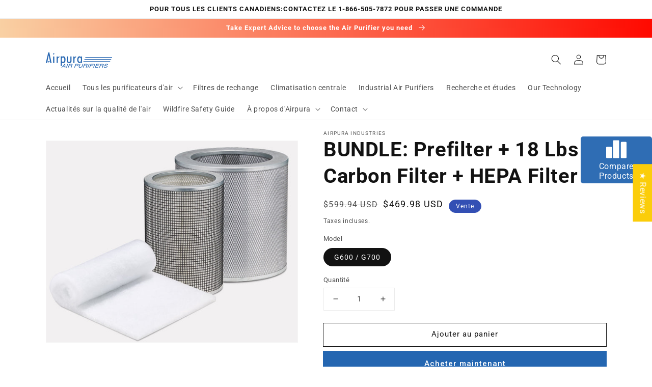

--- FILE ---
content_type: text/javascript; charset=utf-8
request_url: https://www.airpura.com/fr/products/bundle-prefilter-18-lbs-carbon-filter-hepa-filter-4.js
body_size: 459
content:
{"id":7487076827290,"title":"BUNDLE: Prefilter + 18 Lbs Carbon Filter + HEPA Filter","handle":"bundle-prefilter-18-lbs-carbon-filter-hepa-filter-4","description":"\u003cspan data-mce-fragment=\"1\"\u003eFilter's Replacement\u003c\/span\u003e","published_at":"2022-09-20T13:48:23-04:00","created_at":"2022-09-09T11:57:36-04:00","vendor":"Airpura Industries","type":"","tags":[],"price":46998,"price_min":46998,"price_max":46998,"available":true,"price_varies":false,"compare_at_price":59994,"compare_at_price_min":59994,"compare_at_price_max":59994,"compare_at_price_varies":false,"variants":[{"id":42491177402522,"title":"G600 \/ G700","option1":"G600 \/ G700","option2":null,"option3":null,"sku":"","requires_shipping":true,"taxable":true,"featured_image":{"id":34960082600090,"product_id":7487076827290,"position":1,"created_at":"2022-09-09T11:57:40-04:00","updated_at":"2022-09-09T11:57:40-04:00","alt":"Bundle of Prefilter, HEPA Filter and Carbon Filter by Airpura Industries","width":916,"height":734,"src":"https:\/\/cdn.shopify.com\/s\/files\/1\/0326\/6327\/3609\/products\/prefilter-_-Carbon-_-HEPA_cbacdb0a-a6b1-49a3-94b5-d3cba4489857.jpg?v=1662739060","variant_ids":[42491177402522]},"available":true,"name":"BUNDLE: Prefilter + 18 Lbs Carbon Filter + HEPA Filter - G600 \/ G700","public_title":"G600 \/ G700","options":["G600 \/ G700"],"price":46998,"weight":0,"compare_at_price":59994,"inventory_management":"shopify","barcode":"FF-016-053","featured_media":{"alt":"Bundle of Prefilter, HEPA Filter and Carbon Filter by Airpura Industries","id":27427336716442,"position":1,"preview_image":{"aspect_ratio":1.248,"height":734,"width":916,"src":"https:\/\/cdn.shopify.com\/s\/files\/1\/0326\/6327\/3609\/products\/prefilter-_-Carbon-_-HEPA_cbacdb0a-a6b1-49a3-94b5-d3cba4489857.jpg?v=1662739060"}},"requires_selling_plan":false,"selling_plan_allocations":[]}],"images":["\/\/cdn.shopify.com\/s\/files\/1\/0326\/6327\/3609\/products\/prefilter-_-Carbon-_-HEPA_cbacdb0a-a6b1-49a3-94b5-d3cba4489857.jpg?v=1662739060"],"featured_image":"\/\/cdn.shopify.com\/s\/files\/1\/0326\/6327\/3609\/products\/prefilter-_-Carbon-_-HEPA_cbacdb0a-a6b1-49a3-94b5-d3cba4489857.jpg?v=1662739060","options":[{"name":"Model","position":1,"values":["G600 \/ G700"]}],"url":"\/fr\/products\/bundle-prefilter-18-lbs-carbon-filter-hepa-filter-4","media":[{"alt":"Bundle of Prefilter, HEPA Filter and Carbon Filter by Airpura Industries","id":27427336716442,"position":1,"preview_image":{"aspect_ratio":1.248,"height":734,"width":916,"src":"https:\/\/cdn.shopify.com\/s\/files\/1\/0326\/6327\/3609\/products\/prefilter-_-Carbon-_-HEPA_cbacdb0a-a6b1-49a3-94b5-d3cba4489857.jpg?v=1662739060"},"aspect_ratio":1.248,"height":734,"media_type":"image","src":"https:\/\/cdn.shopify.com\/s\/files\/1\/0326\/6327\/3609\/products\/prefilter-_-Carbon-_-HEPA_cbacdb0a-a6b1-49a3-94b5-d3cba4489857.jpg?v=1662739060","width":916}],"requires_selling_plan":false,"selling_plan_groups":[]}